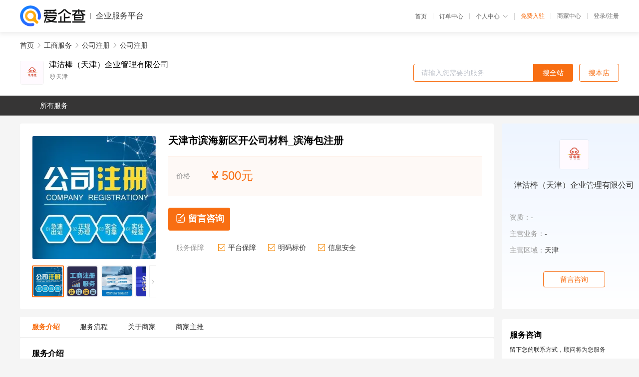

--- FILE ---
content_type: text/html; charset=UTF-8
request_url: https://yiqifu.baidu.com/cgoods_detail_3807822445
body_size: 5759
content:
<!DOCTYPE html><html><head><meta charset="UTF-8">  <title>津沽棒（天津）企业管理有限公司-公司注册咨询-爱企查企业服务平台</title>   <meta name="keywords" content="公司注册代办,公司注册代理,工商服务机构,工商服务联系方式,公司注册服务价格">   <meta name="description" content="平台提供公司注册服务详细信息说明,津沽棒（天津）企业管理有限公司为您提供在的公司注册、公司注册、工商服务相关代理代办服务，免费咨询专业顾问了解更多信息! 查询其他提供公司注册服务优质服务商,请关注爱企查企业服务平台。">  <meta http-equiv="X-UA-Compatible" content="IE=edge"><meta name="referrer" content="no-referrer-when-downgrade"><link rel="pre-connect" href="//qifu-pub.bj.bcebos.com/"><link rel="dns-prefetch" href="//qifu-pub.bj.bcebos.com/"><link rel="dns-prefetch" href="//ts.bdimg.com"><link rel="dns-prefetch" href="//himg.bdimg.com"><link rel="shortcut icon" href="//xinpub.cdn.bcebos.com/static/favicon.ico" type="image/x-icon">       <link rel="preload" fetchpriority="high" href="https://qifu-pub.bj.bcebos.com/datapic/8bf30fe1c4e0ef90c1ca26e5c2675d35_fullsize.jpg?x-bce-process=image/resize,m_lfit,w_249/format,f_webp" as="image">  <script type="text/javascript" src="//passport.baidu.com/passApi/js/uni_login_wrapper.js"></script><script src="https://xin-static.cdn.bcebos.com/law-m/js/template.js"></script> <link href="//xinpub.cdn.bcebos.com/aiqifu/static/1748572627/css/vendors.95232eab35f.css" rel="stylesheet"><link href="//xinpub.cdn.bcebos.com/aiqifu/static/1748572627/css/cgoodsrelease.87900c7696a.css" rel="stylesheet"> <script>/* eslint-disable */
        // 添加百度统计
        var _hmt = _hmt || [];
        (function () {
            var hm = document.createElement('script');
            hm.src = '//hm.baidu.com/hm.js?37e1bd75d9c0b74f7b4a8ba07566c281';
            hm.setAttribute('async', 'async');
            hm.setAttribute('defer', 'defer');
            var s = document.getElementsByTagName('script')[0];
            s.parentNode.insertBefore(hm, s);
        })();</script></head><body><div id="app">  </div><script>/* eslint-disable */  window.pageData = {"isLogin":0,"userName":null,"casapi":null,"passapi":"\/\/passport.baidu.com\/passApi\/js\/uni_login_wrapper.js","logoutUrl":"https:\/\/yiqifu.baidu.com\/\/cusercenter\/logout","logintype":0,"userPhoto":"https:\/\/himg.bdimg.com\/sys\/portrait\/item\/default.jpg","homePage":"https:\/\/yiqifu.baidu.com","passDomain":"https:\/\/passport.baidu.com","version":"V1.0.33","goodsInfo":{"id":"3807822445","shopId":"203539450","spuName":"\u5929\u6d25\u5e02\u6ee8\u6d77\u65b0\u533a\u5f00\u516c\u53f8\u6750\u6599_\u6ee8\u6d77\u5305\u6ce8\u518c","shopLevel":1,"company":"","serviceTeam":"","serviceDetail":"\u54a8\u8be2\uff0c\u5b9a\u5236\u4e2a\u6027\u5316\u65b9\u6848","serviceMode":"1\u5bf91\u4e13\u4eba\u670d\u52a1","spuDesc":"","detail":"<p><strong> \u670d\u52a1\u5185\u5bb9 <\/strong> : \u516c\u53f8\u6ce8\u518c-\u6ce8\u518c\u516c\u53f8<strong> \u670d\u52a1\u533a\u57df <\/strong> : \u5929\u6d25\u53ca\u5468\u8fb9<strong> \u670d\u52a1\u65f6\u95f4 <\/strong> : 24\u5c0f\u65f6 <\/p><strong> \u670d\u52a1\u5bf9\u8c61 <\/strong> : \u4f01\u4e1a<strong> \u4f18\u52bf <\/strong> : \u670d\u52a1\u597d\uff0c\u6548\u7387\u9ad8\uff0c\u4e13\u4e1a<strong> \u5de5\u4f5c\u65f6\u95f4 <\/strong> : \u5168\u5e74\u65e0\u4f11 <\/p><strong> \u4f01\u4e1a\u6027\u8d28 <\/strong> : \u4f01\u4e1a\u670d\u52a1<strong> \u6d41\u7a0b <\/strong> : \u7b7e\u5408\u540c\u4ed8\u5b9a\u91d1\u540e\u64cd\u4f5c<strong> \u670d\u52a1 <\/strong> : \u5168\u7a0b\u4e00\u5bf9\u4e00 <\/p><strong> \u5305\u542b\u5185\u5bb9 <\/strong> : \u6267\u7167\u548c\u7a0e\u52a1\u767b\u8bb0<strong> \u5468\u671f <\/strong> : \u4e00\u5468<strong> \u670d\u52a1\u7406\u5ff5 <\/strong> : \u8bda\u4fe1\u670d\u52a1 <\/p><strong> \u529e\u7406\u65b9\u5f0f <\/strong> : \u5168\u5957\u6258\u7ba1\u529e\u7406<strong> \u670d\u52a1\u65b9\u5f0f <\/strong> : \u4e00\u5bf9\u4e00\u670d\u52a1<strong> \u673a\u6784\u540d\u79f0 <\/strong> : \u6d25\u6cbd\u68d2\u4f01\u670d <\/p><hr\/><p>\u3000\u3000\u6d25\u6cbd\u68d2\uff08\u5929\u6d25\uff09\u4f01\u4e1a\u7ba1\u7406\u6709\u9650\u516c\u53f8\u5de5\u5546\u4f1a\u8ba1\u670d\u52a1\uff0c\u6211\u53f8\u4f4d\u4e8e\u4e2d\u56fd\u5929\u6d25\u81ea\u8d38\u8bd5\u9a8c\u533a\u56fd\u6cf0\u5927\u53a6B\u5ea71115\uff0c\u56e0\u4e3a\u4e13\u6ce8\uff0c\u6240\u4ee5\uff0c\u503c\u5f97\u4fe1\u8d56\uff01<\/p><p>\u3000\u3000\u516c\u53f8\u540d\u79f0\u53d8\u66f4\u6750\u6599\uff1a<\/p><p>\u3000\u30001\u3001\u516c\u53f8\u6cd5\u5b9a\u4ee3\u8868\u4eba\u7b7e\u7f72\u7684\u300a\u516c\u53f8\u53d8\u66f4\u767b\u8bb0\u7533\u8bf7\u4e66\u300b\u3002<\/p><p>\u3000\u30002\u3001\u300a\u4f01\u4e1a\u7533\u8bf7\u767b\u8bb0\u59d4\u6258\u4e66\u300b\u3002<\/p><p>\u3000\u30003\u3001\u6cd5\u5f8b\u3001\u884c\u653f\u6cd5\u89c4\u89c4\u5b9a\u53d8\u66f4\u540d\u79f0\u5fc5\u987b\u62a5\u7ecf\u6709\u5173\u90e8\u95e8\u5ba1\u6279\u7684\uff0c\u63d0\u4ea4\u6709\u5173\u90e8\u95e8\u7684\u6279\u51c6\u6587\u4ef6\u3002<\/p><p>\u3000\u30004\u3001\u516c\u53f8\u7ae0\u7a0b\u4fee\u6b63\u6848\u3002<\/p><p>\u3000\u30005\u3001\u516c\u53f8\u8425\u4e1a\u6267\u7167\u526f\u672c\u590d\u5370\u4ef6\u3002<\/p><p align=\"center\"><img src=\"https:\/\/t11.baidu.com\/it\/u=930746090,550705549&fm=199&app=68&f=JPEG?w=750&h=750&s=05B6E83288DC5FE91EE5E5DE0200E030\"\/><\/p><p>\u3000\u3000\u516c\u53f8\u6ce8\u518c\u79cd\u7c7b\u5212\u5206<\/p><p>\u3000\u3000\u4e00\u3001\u6cd5\u5b9a\u5206\u7c7b\u4e3b\u8981\u6709\uff1a\u8d44\u4f01\u4e1a\u3001\u5408\u4f19\u4f01\u4e1a\u3001\u516c\u53f8\u3002<\/p><p>\u3000\u3000\u4e8c\u3001\u6309\u7167\u7ecf\u6d4e\u7c7b\u578b\u5206\u7c7b\uff1a\u56fd\u6709\u4f01\u4e1a\u3001\u96c6\u4f53\u6240\u6709\u5236\u4f01\u4e1a\u3001\u79c1\u8425\u4f01\u4e1a\u3001\u80a1\u4efd\u5236\u4f01\u4e1a\u3001\u8054\u8425\u4f01\u4e1a\u3001\u5916\u5546\u6295\u8d44\u4f01\u4e1a\u3001\u6e2f\u3001\u6fb3\u3001\u53f0\u6295\u8d44\u4f01\u4e1a\u3001\u80a1\u4efd\u4f01\u4e1a\u3002<\/p><p align=\"center\"><img src=\"https:\/\/t10.baidu.com\/it\/u=14627647,16708221&fm=199&app=68&f=JPEG?w=750&h=750&s=91A8FE17571773DA1C6C046F0300907B\"\/><\/p><p>\u3000\u3000\u4e2d\u5c0f\u4f01\u4e1a\u4e3a\u4ec0\u4e48\u4f1a\u9009\u62e9\u4ee3\u7406\u8bb0\u8d26\u673a\u6784\uff1f<\/p><p>\u3000\u3000\u56e0\u4e3a\u4f01\u4e1a\u53d1\u5c55\u521d\u671f\uff0c\u4e00\u822c\u8d22\u52a1\u95ee\u9898\u4e0d\u591a\uff0c\u4e0e\u4ee3\u7406\u8bb0\u8d26\u516c\u53f8\u5408\u4f5c\uff0c\u4e0d\u4ec5\u53ef\u4ee5\u8282\u7ea6\u96c7\u4f63\u8d22\u52a1\u4eba\u5458\u7684\u6210\u672c\uff0c\u63d0\u7387\uff0c\u4e5f\u53ef\u4ee5\u907f\u514d\u4f1a\u8ba1\u4eba\u5458\u6d41\u5931\u5e26\u6765\u7684\u8d26\u52a1\u4e0d\u786e\u5b9a\u6027\u4ee5\u53ca\u6f0f\u7533\u62a5\u5e26\u6765\u7684\u5f71\u54cd\u3002<\/p><p align=\"center\"><img src=\"https:\/\/t11.baidu.com\/it\/u=3844923579,2471921176&fm=199&app=68&f=JPEG?w=750&h=750&s=27D77896CE9D4DE9487E0AEE0300803D\"\/><\/p><p>\u3000\u3000\u4ee3\u7406\u8bb0\u8d26\u4e1a\u52a1\u5185\u5bb9\uff1a<\/p><p>\u3000\u30001\u3001\u4ee3\u7406\u5404\u4e2a\u7a0e\u79cd\u7684\u7eb3\u7a0e\u7533\u62a5\uff0c\u4ee3\u7406\u4f01\u4e1a\u7eb3\u7a0e\u60c5\u51b5\u81ea\u67e5\u53ca\u6e05\u7b97\u5404\u79cd\u7a0e\u6b3e\u4e1a\u52a1\u3002<\/p><p>\u3000\u30002\u3001\u4ee3\u7406\u4f01\u4e1a\u6574\u4f53\u7a0e\u52a1\u5b89\u6392\u3001\u6295\u8d44\u9879\u76ee\u7a0e\u6536\uff0c\u4ee3\u7406\u5236\u4f5c\u6d89\u7a0e\u6587\u4e66\u3002<\/p><p>\u3000\u30003\u3001\u5efa\u7acb\u4f01\u4e1a\u7eb3\u7a0e\u6838\u7b97\u4f53\u7cfb\u7528\u529e\u7a0e\u5236\u5ea6\uff0c\u4e3a\u4f01\u4e1a\u8bbe\u8ba1\u8d22\u52a1\u5236\u5ea6\u3002<\/p><p>\u3000\u30004\u3001\u534f\u52a9\u4f01\u4e1a\u8fdb\u884c\u80a1\u4efd\u5236\u6539\u53ca\u4f01\u4e1a\u95f4\u517c\u5e76\u3001\u6536\u8d2d\u5de5\u4f5c\uff0c\u4ee3\u7406\u8bbe\u8ba1\u7ecf\u8425\u7ba1\u7406\u5236\u5ea6\u3002<\/p><p>\u3000\u30005\u3001\u4e3a\u4f01\u4e1a\u63d0\u4f9b\u62a5\u8868\u5206\u6790,\u63d0\u4f9b\u5176\u4ed6\u7ba1\u7406\u5efa\u8bae\u3002<\/p><p>\u3000\u30006\u3001\u5e2e\u52a9\u4f01\u4e1a\u5904\u7406\u90e8\u5206\u8d22\u7a0e\u5de5\u4f5c\uff0c\u6216\u8005\u662f\u5e2e\u52a9\u4f01\u4e1a\u8bbe\u8ba1\u7a0e\u6536\u7b79\u5212\u65b9\u6848\u3002<\/p><p>\u3000\u3000\u6d25\u6cbd\u68d2\u4f01\u670d\u4e13\u6ce8\u4e8e\u4f01\u4e1a\u7ea7\u670d\u52a1\uff0c\u7387\uff0c\u5df2\u670d\u52a1\u8fc7\u591a\u5bb6\u56fd\u5185\u5916\u8de8\u56fd\u4f01\u4e1a\u3001\u5408\u8d44\u4f01\u4e1a\u3001\u56fd\u8425\u4f01\u4e1a\u3001\u6c11\u8425\u4f01\u4e1a\uff0c\u6a2a\u8de8\u901a\u4fe1\u3001\u7535\u5b50\u3001IT\u3001\u3001\u5f71\u89c6\u3001\u6587\u5316\u4f20\u5a92\u7b49\u591a\u4e2a\u884c\u4e1a\u3002<\/p>","skuList":{"":{"skuId":"2001734725245","price":"500.00"}},"attrList":[],"price":"500.00","minPrice":"500.00","coverImage":"https:\/\/qifu-pub.bj.bcebos.com\/datapic\/8bf30fe1c4e0ef90c1ca26e5c2675d35_fullsize.jpg","spuImgList":["https:\/\/qifu-pub.bj.bcebos.com\/datapic\/8bf30fe1c4e0ef90c1ca26e5c2675d35_fullsize.jpg","https:\/\/qifu-pub.bj.bcebos.com\/datapic\/484cf516ea5e424166dff61fbe8c4926_fullsize.jpg","https:\/\/qifu-pub.bj.bcebos.com\/datapic\/d11a1a28f61515e45f344a91d398c18e_fullsize.jpg","https:\/\/qifu-pub.bj.bcebos.com\/datapic\/1453528bdfe2d0008538d27d52f6fea8_fullsize.jpg","https:\/\/qifu-pub.bj.bcebos.com\/datapic\/45c02178ae08d6ddd1e5bfc31a3805c4_fullsize.jpg","https:\/\/qifu-pub.bj.bcebos.com\/datapic\/cee8288ee45485b2246e71233964baf9_fullsize.jpg"],"disclaimer":"<p>\u4f01\u4e1a\u670d\u52a1\u5e73\u53f0\u6e29\u99a8\u63d0\u793a<\/p>\n        <p>1\u3001\u4ee5\u4e0a\u5c55\u793a\u7684\u4fe1\u606f\u5185\u5bb9\u5747\u7531\u53d1\u5e03\uff0c\u5185\u5bb9\u7684\u771f\u5b9e\u6027\u3001\u51c6\u786e\u6027\u548c\u5408\u6cd5\u6027\u7531\u8d1f\u8d23\u3002<\/p>\n        <p>2\u3001\u8d2d\u4e70\u670d\u52a1\u524d\u6ce8\u610f\u8c28\u614e\u6838\u5b9e\uff0c\u5e76\u4e0e\u670d\u52a1\u673a\u6784\u6c9f\u901a\u786e\u8ba4\u3002<\/p>\n        <p>3\u3001\u4f01\u4e1a\u670d\u52a1\u5e73\u53f0\u7f51\u7ad9\u4ec5\u8fdb\u884c\u4fe1\u606f\u5c55\u793a\uff0c\u5982\u60a8\u53d1\u73b0\u9875\u9762\u6709\u4efb\u4f55\u8fdd\u6cd5\u6216\u4fb5\u6743\u4fe1\u606f\uff0c\u8bf7\u63d0\u4f9b\u76f8\u5173\u6750\u6599\u81f3\u90ae\u7bb1ext_qfhelp@baidu.com\uff0c\u6211\u4eec\u4f1a\u53ca\u65f6\u6838\u67e5\u5904\u7406\u5e76\u56de\u590d\u3002<\/p>","workPlace":[],"serviceProcess":[{"title":"\u54a8\u8be2\u670d\u52a1","paragraph":["\u4f01\u4e1a\u901a\u8fc7\u7535\u8bdd\u3001\u90ae\u4ef6\u6216\u8005\u5728\u7ebf\u54a8\u8be2\u7684\u65b9\u5f0f\uff0c\u5411\u4ee3\u7406\u673a\u6784\u54a8\u8be2\u76f8\u5173\u7684\u670d\u52a1\u5185\u5bb9\u3001\u6d41\u7a0b\u548c\u8d39\u7528\u7b49\u95ee\u9898\u3002"]},{"title":"\u7b7e\u8ba2\u59d4\u6258\u534f\u8bae","paragraph":["\u5728\u660e\u786e\u670d\u52a1\u5185\u5bb9\u548c\u8d39\u7528\u540e\uff0c\u4f01\u4e1a\u4e0e\u4ee3\u7406\u673a\u6784\u7b7e\u8ba2\u59d4\u6258\u534f\u8bae\uff0c\u660e\u786e\u4ee3\u7406\u673a\u6784\u7684\u670d\u52a1\u5185\u5bb9\u3001\u8d39\u7528\u3001\u4fdd\u5bc6\u534f\u8bae\u7b49\u5185\u5bb9\u3002"]},{"title":"\u63d0\u4f9b\u76f8\u5173\u6750\u6599","paragraph":["\u4f01\u4e1a\u9700\u8981\u5411\u4ee3\u7406\u673a\u6784\u63d0\u4f9b\u76f8\u5173\u7684\u6750\u6599\uff0c\u4f8b\u5982\u516c\u53f8\u540d\u79f0\u3001\u6cd5\u4eba\u4ee3\u8868\u8eab\u4efd\u8bc1\u3001\u8425\u4e1a\u6267\u7167\u4ee5\u53ca\u529e\u516c\u573a\u6240\u8bc1\u660e\u7b49\u3002"]},{"title":"\u624b\u7eed\u4ee3\u529e","paragraph":["\u4ee3\u7406\u673a\u6784\u4f1a\u6839\u636e\u4f01\u4e1a\u7684\u9700\u6c42\uff0c\u4ee3\u4e3a\u529e\u7406\u76f8\u5173\u7684\u5de5\u5546\u624b\u7eed\uff0c\u4f8b\u5982\u6ce8\u518c\u516c\u53f8\u3001\u53d8\u66f4\u516c\u53f8\u4fe1\u606f\u3001\u6ce8\u9500\u516c\u53f8\u7b49\u3002"]},{"title":"\u4ea4\u4ed8\u7ed3\u679c","paragraph":["\u4ee3\u7406\u673a\u6784\u4f1a\u5c06\u529e\u7406\u7ed3\u679c\u4ea4\u4ed8\u7ed9\u4f01\u4e1a\uff0c\u4f8b\u5982\u65b0\u7684\u8425\u4e1a\u6267\u7167\u3001\u7a0e\u52a1\u767b\u8bb0\u8bc1\u7b49\u3002"]}],"serviceNotice":[],"description":"","skuDesc":"","hasPhoneNum":1,"district":[],"servYears":1,"thirdId":"24344","thirdName":"\u516c\u53f8\u6ce8\u518c","secondId":"24325","secondName":"\u516c\u53f8\u6ce8\u518c","firstId":"24315","firstName":"\u5de5\u5546\u670d\u52a1"},"category":[{"id":"24315","name":"\u5de5\u5546\u670d\u52a1","path":"\/csearch_\u5de5\u5546\u670d\u52a1"},{"id":"24325","name":"\u516c\u53f8\u6ce8\u518c","path":"\/csearch_\u516c\u53f8\u6ce8\u518c"},{"id":"24344","name":"\u516c\u53f8\u6ce8\u518c","path":"\/csearch_\u516c\u53f8\u6ce8\u518c"}],"shopInfo":{"shopId":"203539450","certTags":[],"tags":[],"logo":"https:\/\/qifu-pub.bj.bcebos.com\/datapic\/59226646a70052d8206e2d84682f0413_fullsize.jpg","address":"\u5929\u6d25","wxPic":"","hasPhoneNum":1,"noauth":0,"shopLevel":1,"name":"\u6d25\u6cbd\u68d2\uff08\u5929\u6d25\uff09\u4f01\u4e1a\u7ba1\u7406\u6709\u9650\u516c\u53f8","servDistricts":[],"visitNumber":"0","lat":null,"lng":null,"regAddr":null,"licensePhoto":"","goodsCount":4700},"article":[],"recommend":[{"spuId":"2002948607633","posterNormal":"https:\/\/qifu-pub.bj.bcebos.com\/datapic\/b299b04e7fb3a168308148e9e69475a2_fullsize.jpg","name":"\u5929\u6d25\u5e02\u6cb3\u5317\u533a\u9884\u5305\u88c5\u4e0d\u542b\u51b7\u85cf\u63d0\u4f9b\u6838\u67e5\u573a\u6240_\u4e0d\u6210\u529f\u4e0d\u6536\u8d39","price":"500.00"},{"spuId":"2770029399887","posterNormal":"https:\/\/qifu-pub.bj.bcebos.com\/datapic\/2bce666f838e9e90db218e1bfef701fb_fullsize.jpg","name":"\u5929\u6d25\u5e02\u6cb3\u897f\u533a\u52b3\u52a1\u670d\u52a1\u516c\u53f8\u8bbe\u7acb\u6d41\u7a0b_\u4e0d\u9700\u8981\u6cd5\u4eba\u5230\u573a","price":"3,000.00"},{"spuId":"2002936027184","posterNormal":"https:\/\/qifu-pub.bj.bcebos.com\/datapic\/f52532250486b4fe62a5d83d01a233ff_fullsize.jpg","name":"\u5929\u6d25\u5e02\u5317\u8fb0\u533a\u4eba\u529b\u8d44\u6e90\u673a\u6784\u8bbe\u7acb\u5730\u5740\u8981\u6c42-\u603b\u7ed3\u7740\u91cd\u70b9","price":"3,000.00"},{"spuId":"2093029351128","posterNormal":"https:\/\/qifu-pub.bj.bcebos.com\/datapic\/3292ebb66b14728bd39d233e7e0fc948_fullsize.jpg","name":"\u5929\u6d25\u9ad8\u65b0\u6d41\u7a0b\u603b\u7ed3 \u5341\u5e74\u7ecf\u9a8c","price":"15,000.00"},{"spuId":"2002934522935","posterNormal":"https:\/\/qifu-pub.bj.bcebos.com\/datapic\/8bf30fe1c4e0ef90c1ca26e5c2675d35_fullsize.jpg","name":"\u5929\u6d25\u5e02\u6b66\u6e05\u533a\u516c\u53f8\u8bbe\u7acb\u6240\u9700\u65f6\u95f4_0\u5143\u6ce8\u518c\u516c\u53f8","price":"500.00"},{"spuId":"2090029345258","posterNormal":"https:\/\/qifu-pub.bj.bcebos.com\/datapic\/a3369cb7a211ca0f8e747ea1b7b981a7_fullsize.jpg","name":"\u5929\u6d25\u5e02\u6cb3\u4e1c\u533a\u4eba\u529b\u8d44\u6e90\u516c\u53f8\u529e\u7406\u5e74\u68c0-\u6c47\u603b\u91cd\u70b9","price":"3,000.00"}],"result":{"title":"\u6d25\u6cbd\u68d2\uff08\u5929\u6d25\uff09\u4f01\u4e1a\u7ba1\u7406\u6709\u9650\u516c\u53f8-\u516c\u53f8\u6ce8\u518c\u54a8\u8be2-\u7231\u4f01\u67e5\u4f01\u4e1a\u670d\u52a1\u5e73\u53f0","keywords":"\u516c\u53f8\u6ce8\u518c\u4ee3\u529e,\u516c\u53f8\u6ce8\u518c\u4ee3\u7406,\u5de5\u5546\u670d\u52a1\u673a\u6784,\u5de5\u5546\u670d\u52a1\u8054\u7cfb\u65b9\u5f0f,\u516c\u53f8\u6ce8\u518c\u670d\u52a1\u4ef7\u683c","description":"\u5e73\u53f0\u63d0\u4f9b\u516c\u53f8\u6ce8\u518c\u670d\u52a1\u8be6\u7ec6\u4fe1\u606f\u8bf4\u660e,\u6d25\u6cbd\u68d2\uff08\u5929\u6d25\uff09\u4f01\u4e1a\u7ba1\u7406\u6709\u9650\u516c\u53f8\u4e3a\u60a8\u63d0\u4f9b\u5728\u7684\u516c\u53f8\u6ce8\u518c\u3001\u516c\u53f8\u6ce8\u518c\u3001\u5de5\u5546\u670d\u52a1\u76f8\u5173\u4ee3\u7406\u4ee3\u529e\u670d\u52a1\uff0c\u514d\u8d39\u54a8\u8be2\u4e13\u4e1a\u987e\u95ee\u4e86\u89e3\u66f4\u591a\u4fe1\u606f! \u67e5\u8be2\u5176\u4ed6\u63d0\u4f9b\u516c\u53f8\u6ce8\u518c\u670d\u52a1\u4f18\u8d28\u670d\u52a1\u5546,\u8bf7\u5173\u6ce8\u7231\u4f01\u67e5\u4f01\u4e1a\u670d\u52a1\u5e73\u53f0\u3002"},"address":{"id":"100000","addrName":"\u5168\u56fd"}} || {};

        /* eslint-enable */</script> <script src="//xinpub.cdn.bcebos.com/aiqifu/static/1748572627/js/0.a8be39429dd.js"></script><script src="//xinpub.cdn.bcebos.com/aiqifu/static/1748572627/js/cgoodsrelease.17c771b99cc.js"></script> </body></html>